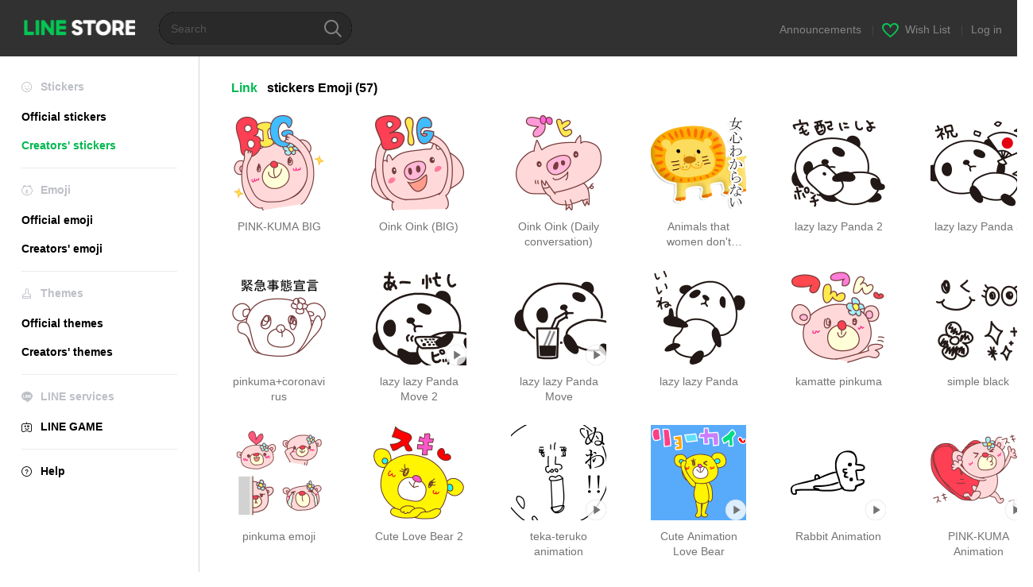

--- FILE ---
content_type: text/html;charset=UTF-8
request_url: https://store.line.me/stickershop/author/884
body_size: 6926
content:
<!DOCTYPE html>
<html lang="en" data-lang="en">
<head>
  
    
  <meta charset="UTF-8" />
  <meta name="viewport" content="width=device-width, user-scalable=yes, initial-scale=1" />
  <title>Link LINE stickers &amp; emoji | LINE STORE</title>
  <meta name="description" content="Check out stickers and emoji by &quot;Link&quot; on LINE&#39;s official online store!" />
  <meta name="format-detection" content="telephone=no" />

    
  <meta property="og:type" content="website"/>
  <meta property="og:title" content="Link LINE stickers &amp; emoji | LINE STORE" />
  <meta property="og:url" content="https://store.line.me/stickershop/author/884" />
  <meta property="og:description" content="Check out stickers and emoji by &quot;Link&quot; on LINE&#39;s official online store!" />
  <meta property="og:site_name" content="LINE STORE" />

  <meta property="og:locale" content="en_US" />
  <meta property="og:locale:alternative"
        content="id_ID" /><meta property="og:locale:alternative"
        content="th_TH" /><meta property="og:locale:alternative"
        content="en_PI" /><meta property="og:locale:alternative"
        content="ko_KR" /><meta property="og:locale:alternative"
        content="zh_HK" /><meta property="og:locale:alternative"
        content="en_UD" /><meta property="og:locale:alternative"
        content="pt_BR" /><meta property="og:locale:alternative"
        content="en_IN" /><meta property="og:locale:alternative"
        content="ja_JP" /><meta property="og:locale:alternative"
        content="ja_KS" /><meta property="og:locale:alternative"
        content="en_GB" /><meta property="og:locale:alternative"
        content="zh_MO" /><meta property="og:locale:alternative"
        content="zh_TW" /><meta property="og:locale:alternative"
        content="en_US" />
  
    
      <meta property="og:image" content="https://stickershop.line-scdn.net/stickershop/v1/product/14823208/LINEStorePC/main.png?v=1" />
      <meta name="twitter:image" content="https://stickershop.line-scdn.net/stickershop/v1/product/14823208/LINEStorePC/main.png?v=1" />
      <meta property="og:image:width" content="230" />
      <meta property="og:image:height" content="230" />
    
    
    
  
  <meta name="twitter:title" content="Link LINE stickers &amp; emoji | LINE STORE" />
  <meta name="twitter:description" content="Check out stickers and emoji by &quot;Link&quot; on LINE&#39;s official online store!" />
  <meta name="twitter:card" content="summary">

    
  <link rel="canonical" href="https://store.line.me/stickershop/author/884/en">
  <link rel="alternate" hreflang="ja" href="https://store.line.me/stickershop/author/884/ja"/><link rel="alternate" hreflang="en" href="https://store.line.me/stickershop/author/884/en"/><link rel="alternate" hreflang="zh-Hant" href="https://store.line.me/stickershop/author/884/zh-Hant"/><link rel="alternate" hreflang="ko" href="https://store.line.me/stickershop/author/884/ko"/><link rel="alternate" hreflang="th" href="https://store.line.me/stickershop/author/884/th"/><link rel="alternate" hreflang="id" href="https://store.line.me/stickershop/author/884/id"/><link rel="alternate" hreflang="pt-BR" href="https://store.line.me/stickershop/author/884/pt-BR"/><link rel="alternate" hreflang="x-default" href="https://store.line.me/stickershop/author/884"/>

    
  
    <meta name="mobile-web-app-capable" content="yes" />
    <meta name="application-name" content="LINE STORE" />
    <meta name="apple-mobile-web-app-capable" content="yes" />
    <meta name="apple-mobile-web-app-status-bar-style" content="black" />
    <meta name="apple-mobile-web-app-title" content="LINE STORE" />
  

    
  <link rel="apple-touch-icon" sizes="228x228"
        href="https://scdn.line-apps.com/n/line_store_sp/img/apple_touch_icon_228_20160805.png" />
  <link rel="apple-touch-icon-precomposed"
        href="https://scdn.line-apps.com/n/line_store_sp/img/apple_touch_icon_144_20160805.png" />
  <link rel="icon" sizes="192x192" type="image/png"
        href="https://scdn.line-apps.com/n/line_store_sp/img/apple_touch_icon_192_20160805.png" />
  <link rel="shortcut icon" type="image/x-icon"
        href="https://scdn.line-apps.com/n/line_store_sp/img/favicon_20160805.ico" />

    
  <noscript>
    <div style="padding: 10px; text-align: center; background-color: #fffcca;">JavaScript is disabled
Please enable it in your browser settings</div>
  </noscript>

    





  
  
  
    
      
    
  

  <link href="https://static.line-scdn.net/laicon/edge/8.0/laicon.min.css" rel="stylesheet" crossorigin="anonymous" defer/>
  <link rel="stylesheet" crossorigin="anonymous" href="https://static.line-scdn.net/line_store/19b8c4ac38c/pc/css/line_store_pc.css"/>
  
  
    <link rel="stylesheet" crossorigin="anonymous" href="https://static.line-scdn.net/line_store/edge/store-vite/main.CawiWzHC.min.css" />
  
  

</head>
<body class="ExOsMac">
<div class="LyWrap">
  
  
  <div id="header-banner-root"></div>

  <header class="LyHead">
  <h1 class="MdGHD01Logo">
    <a href="/home/en">LINE STORE</a>
  </h1>
  
  <div class="MdGHD02Search" data-widget="SearchBox">
    <form method="GET" action="/search/en">
      <span class="MdIcoSearch01 FnSearchIcon" data-test="search-icon"></span>
      <span></span>
      <input class="FnSearchInput" data-test="search-field" type="text" name="q" placeholder="Search" value="" />
    </form>
  </div>
  <ul class="MdGHD03Util">
    <li class="mdGHD03Li">
      <a href="/notice/list/en">
        <span>Announcements</span>
      </a>
      <span class="mdGHD03Line">|</span>
    </li>
    <li class="mdGHD03Li" data-test="wishlist-btn">
      <a href="/wishlist/en"><span class="MdIcoWishlist01"></span><span>Wish List</span></a>
      <span class="mdGHD03Line">|</span>
    </li>
    
    
    <li class="mdGHD03Li" data-test="login-btn"><a href="/login/en?url=%2Fstickershop%2Fauthor%2F884" rel="nofollow">Log in</a></li>
  </ul>
</header>
  
  
  <div class="LyContents MdCF">
    
    
      <div class="LySub">
  <nav class="MdSB06Nav" role="navigation">
    
    <ul>
      <li class="title flexVerticalCenter">
        <i class="lar la-smile"></i>
        <span>Stickers</span>
      </li>
      
      
        
        
      
        <li data-test="stickershop-side-menu-item">
          <a href="/stickershop/home/general/en"
             data-event-category="common"
             data-event-action="click_menu_sticker_pc">Official stickers</a>
        </li>
        
      
        
        <li data-test="creators-stickershop-side-menu-item" class="ExSelected">
          <a href="/stickershop/home/user/en"
             data-event-category="common"
             data-event-action="click_menu_cm-sticker_pc">Creators&#39; stickers</a>
        </li>
      
        
        
      
        
        
      
        
        
      
        
        
      
        
        
      
    </ul>
    <hr>
    <ul>
      <li class="title flexVerticalCenter">
        <i class="labr la-line-friends"></i>
        <span>Emoji</span>
      </li>
      
        
        
      
        
        
      
        
        
      
        <li data-test="emojishop-side-menu-item">
          <a href="/emojishop/home/general/en"
             data-event-category="common"
             data-event-action="click_menu_emoji_pc">Official emoji</a>
        </li>
        
      
        
        <li data-test="creators-emojishop-side-menu-item">
          <a href="/emojishop/home/creators/en"
             data-event-category="common"
             data-event-action="click_menu_cs-emoji_pc">Creators&#39; emoji</a>
        </li>
      
        
        
      
        
        
      
        
        
      
    </ul>
    <hr>
    <ul>
      <li class="title flexVerticalCenter">
        <i class="lar la-brush"></i> <span>Themes</span>
      </li>
      
        
        
      
        
        
      
        
        
      
        
        
      
        
        
      
        <li data-test="themeshop-side-menu-item">
          <a href="/themeshop/home/en"
             data-event-category="common"
             data-event-action="click_menu_theme_pc">Official themes</a>
        </li>
        
      
        
        <li data-test="creators-themeshop-side-menu-item">
          <a href="/themeshop/home/creators/en"
             data-event-category="common"
             data-event-action="click_menu_cs-theme_pc">Creators&#39; themes</a>
        </li>
      
        
        
      
    </ul>
    <hr>
    <ul data-test="side-menu">
      <li class="title flexVerticalCenter">
        <i class="labr la-line-messenger-alt"></i>
        <span>LINE services</span>
      </li>
      
        
        
        
        
        
        
        
      
        
        
        
        
        
        
        
      
        
        
        
        
        
        
        
      
        
        
        
        
        
        
        
      
        
        
        
        
        
        
        
      
        
        
        
        
        
        
        
      
        
        
        
        
        
        
        
      
        
        
        <li data-test="gameshop-side-menu-item">
          <a class="flexVerticalCenter" href="/game/en">
            <i class="labr la-line-faceplay"></i>
            <span data-event-category="common"
                  data-event-action="click_menu_game_pc">LINE GAME</span>
          </a>
        </li>
        
        
        
        
      
    </ul>
    <hr>
    <ul>
      <li>
        <a class="flexVerticalCenter" href="https://help.line.me/webstore/web?lang=en">
          <i class="lar la-question-circle"></i>
          <span>Help</span>
        </a>
      </li>
    </ul>
  </nav>
  
</div>
    
    
    
    <div class="LyMain" role="main">
      
  
    
      
    
  

      
      <section class="MdBox01">
        <div class="MdHead02">
          <h2 class="MdTtl02">
            <em class="MdColor01" data-test="author-name">Link</em>
            <span>stickers</span>
            <span>Emoji</span>
            <span>(57)</span>
          </h2>
        </div>
        <div class="MdCMN02List">
          
  <ul class="mdCMN02Ul">
    <li class="mdCMN02Li" data-test="author-item">
      <a href="/stickershop/product/14823208/en">
        <div class="MdCMN05Item mdCMN05Sticker">
          
  
  

          <div class="mdCMN05Img">
            
  
  <img height="120"
       width="120"
       alt="PINK-KUMA BIG"
       src="https://stickershop.line-scdn.net/stickershop/v1/product/14823208/LINEStorePC/main.png?v=1" />


            
  
    
    
    
    
    
    
    
    
    
  

          </div>
          <p class="mdCMN05Ttl" data-test="item-name">PINK-KUMA BIG</p>
          
        </div>
        
      </a>
    </li>
    <li class="mdCMN02Li" data-test="author-item">
      <a href="/stickershop/product/14733577/en">
        <div class="MdCMN05Item mdCMN05Sticker">
          
  
  

          <div class="mdCMN05Img">
            
  
  <img height="120"
       width="120"
       alt="Oink Oink (BIG)"
       src="https://stickershop.line-scdn.net/stickershop/v1/product/14733577/LINEStorePC/main.png?v=1" />


            
  
    
    
    
    
    
    
    
    
    
  

          </div>
          <p class="mdCMN05Ttl" data-test="item-name">Oink Oink (BIG)</p>
          
        </div>
        
      </a>
    </li>
    <li class="mdCMN02Li" data-test="author-item">
      <a href="/stickershop/product/14726842/en">
        <div class="MdCMN05Item mdCMN05Sticker">
          
  
  

          <div class="mdCMN05Img">
            
  
  <img height="120"
       width="120"
       alt="Oink Oink (Daily conversation)"
       src="https://stickershop.line-scdn.net/stickershop/v1/product/14726842/LINEStorePC/main.png?v=1" />


            
  
    
    
    
    
    
    
    
    
    
  

          </div>
          <p class="mdCMN05Ttl" data-test="item-name">Oink Oink (Daily conversation)</p>
          
        </div>
        
      </a>
    </li>
    <li class="mdCMN02Li" data-test="author-item">
      <a href="/stickershop/product/12025435/en">
        <div class="MdCMN05Item mdCMN05Sticker">
          
  
  

          <div class="mdCMN05Img">
            
  
  <img height="120"
       width="120"
       alt="Animals that women don&#39;t understand"
       src="https://stickershop.line-scdn.net/stickershop/v1/product/12025435/LINEStorePC/main.png?v=1" />


            
  
    
    
    
    
    
    
    
    
    
  

          </div>
          <p class="mdCMN05Ttl" data-test="item-name">Animals that women don&#39;t understand</p>
          
        </div>
        
      </a>
    </li>
    <li class="mdCMN02Li" data-test="author-item">
      <a href="/stickershop/product/11910153/en">
        <div class="MdCMN05Item mdCMN05Sticker">
          
  
  

          <div class="mdCMN05Img">
            
  
  <img height="120"
       width="120"
       alt="lazy lazy Panda 2"
       src="https://stickershop.line-scdn.net/stickershop/v1/product/11910153/LINEStorePC/main.png?v=1" />


            
  
    
    
    
    
    
    
    
    
    
  

          </div>
          <p class="mdCMN05Ttl" data-test="item-name">lazy lazy Panda 2</p>
          
        </div>
        
      </a>
    </li>
    <li class="mdCMN02Li" data-test="author-item">
      <a href="/stickershop/product/11635776/en">
        <div class="MdCMN05Item mdCMN05Sticker">
          
  
  

          <div class="mdCMN05Img">
            
  
  <img height="120"
       width="120"
       alt="lazy lazy Panda 3"
       src="https://stickershop.line-scdn.net/stickershop/v1/product/11635776/LINEStorePC/main.png?v=1" />


            
  
    
    
    
    
    
    
    
    
    
  

          </div>
          <p class="mdCMN05Ttl" data-test="item-name">lazy lazy Panda 3</p>
          
        </div>
        
      </a>
    </li>
    <li class="mdCMN02Li" data-test="author-item">
      <a href="/stickershop/product/11370045/en">
        <div class="MdCMN05Item mdCMN05Sticker">
          
  
  

          <div class="mdCMN05Img">
            
  
  <img height="120"
       width="120"
       alt="pinkuma+coronavirus"
       src="https://stickershop.line-scdn.net/stickershop/v1/product/11370045/LINEStorePC/main.png?v=1" />


            
  
    
    
    
    
    
    
    
    
    
  

          </div>
          <p class="mdCMN05Ttl" data-test="item-name">pinkuma+coronavirus</p>
          
        </div>
        
      </a>
    </li>
    <li class="mdCMN02Li" data-test="author-item">
      <a href="/stickershop/product/10309260/en">
        <div class="MdCMN05Item mdCMN05Sticker">
          
  
  

          <div class="mdCMN05Img">
            
  
  <img height="120"
       width="120"
       alt="lazy lazy Panda Move 2"
       src="https://stickershop.line-scdn.net/stickershop/v1/product/10309260/LINEStorePC/main.png?v=1" />


            
  
    <span class="MdIcoPlay_m" data-test="animation-sticker-icon">Animation only icon</span>
    
    
    
    
    
    
    
    
  

          </div>
          <p class="mdCMN05Ttl" data-test="item-name">lazy lazy Panda Move 2</p>
          
        </div>
        
      </a>
    </li>
    <li class="mdCMN02Li" data-test="author-item">
      <a href="/stickershop/product/10029912/en">
        <div class="MdCMN05Item mdCMN05Sticker">
          
  
  

          <div class="mdCMN05Img">
            
  
  <img height="120"
       width="120"
       alt="lazy lazy Panda Move"
       src="https://stickershop.line-scdn.net/stickershop/v1/product/10029912/LINEStorePC/main.png?v=1" />


            
  
    <span class="MdIcoPlay_m" data-test="animation-sticker-icon">Animation only icon</span>
    
    
    
    
    
    
    
    
  

          </div>
          <p class="mdCMN05Ttl" data-test="item-name">lazy lazy Panda Move</p>
          
        </div>
        
      </a>
    </li>
    <li class="mdCMN02Li" data-test="author-item">
      <a href="/stickershop/product/7788011/en">
        <div class="MdCMN05Item mdCMN05Sticker">
          
  
  

          <div class="mdCMN05Img">
            
  
  <img height="120"
       width="120"
       alt="lazy lazy Panda"
       src="https://stickershop.line-scdn.net/stickershop/v1/product/7788011/LINEStorePC/main.png?v=1" />


            
  
    
    
    
    
    
    
    
    
    
  

          </div>
          <p class="mdCMN05Ttl" data-test="item-name">lazy lazy Panda</p>
          
        </div>
        
      </a>
    </li>
    <li class="mdCMN02Li" data-test="author-item">
      <a href="/stickershop/product/6961232/en">
        <div class="MdCMN05Item mdCMN05Sticker">
          
  
  

          <div class="mdCMN05Img">
            
  
  <img height="120"
       width="120"
       alt="kamatte pinkuma"
       src="https://stickershop.line-scdn.net/stickershop/v1/product/6961232/LINEStorePC/main.png?v=1" />


            
  
    
    
    
    
    
    
    
    
    
  

          </div>
          <p class="mdCMN05Ttl" data-test="item-name">kamatte pinkuma</p>
          
        </div>
        
      </a>
    </li>
    <li class="mdCMN02Li" data-test="author-item">
      <a href="/emojishop/product/5c1459ac031a670084d9195d/en">
        
        <div class="MdCMN05Item mdCMN05Sticon">
          
  
  

          <div class="mdCMN05Img">
            
  
  <img height="120"
       width="120"
       alt="simple black"
       src="https://stickershop.line-scdn.net/sticonshop/v1/product/5c1459ac031a670084d9195d/iPhone/main.png?v=2" />


            
              
  
    
  

            
          </div>
          <p class="mdCMN05Ttl" data-test="item-name">simple black</p>
          
        </div>
      </a>
    </li>
    <li class="mdCMN02Li" data-test="author-item">
      <a href="/emojishop/product/5c0b2353031a6707e8482bf4/en">
        
        <div class="MdCMN05Item mdCMN05Sticon">
          
  
  

          <div class="mdCMN05Img">
            
  
  <img height="120"
       width="120"
       alt="pinkuma emoji"
       src="https://stickershop.line-scdn.net/sticonshop/v1/product/5c0b2353031a6707e8482bf4/iPhone/main.png?v=2" />


            
              
  
    
  

            
          </div>
          <p class="mdCMN05Ttl" data-test="item-name">pinkuma emoji</p>
          
        </div>
      </a>
    </li>
    <li class="mdCMN02Li" data-test="author-item">
      <a href="/stickershop/product/1963652/en">
        <div class="MdCMN05Item mdCMN05Sticker">
          
  
  

          <div class="mdCMN05Img">
            
  
  <img height="120"
       width="120"
       alt="Cute Love Bear 2"
       src="https://stickershop.line-scdn.net/stickershop/v1/product/1963652/LINEStorePC/main.png?v=1" />


            
  
    
    
    
    
    
    
    
    
    
  

          </div>
          <p class="mdCMN05Ttl" data-test="item-name">Cute Love Bear 2</p>
          
        </div>
        
      </a>
    </li>
    <li class="mdCMN02Li" data-test="author-item">
      <a href="/stickershop/product/1397906/en">
        <div class="MdCMN05Item mdCMN05Sticker">
          
  
  

          <div class="mdCMN05Img">
            
  
  <img height="120"
       width="120"
       alt="teka-teruko animation"
       src="https://stickershop.line-scdn.net/stickershop/v1/product/1397906/LINEStorePC/main.png?v=1" />


            
  
    <span class="MdIcoPlay_m" data-test="animation-sticker-icon">Animation only icon</span>
    
    
    
    
    
    
    
    
  

          </div>
          <p class="mdCMN05Ttl" data-test="item-name">teka-teruko animation</p>
          
        </div>
        
      </a>
    </li>
    <li class="mdCMN02Li" data-test="author-item">
      <a href="/stickershop/product/1341298/en">
        <div class="MdCMN05Item mdCMN05Sticker">
          
  
  

          <div class="mdCMN05Img">
            
  
  <img height="120"
       width="120"
       alt="Cute Animation Love Bear"
       src="https://stickershop.line-scdn.net/stickershop/v1/product/1341298/LINEStorePC/main.png?v=1" />


            
  
    <span class="MdIcoPlay_m" data-test="animation-sticker-icon">Animation only icon</span>
    
    
    
    
    
    
    
    
  

          </div>
          <p class="mdCMN05Ttl" data-test="item-name">Cute Animation Love Bear</p>
          
        </div>
        
      </a>
    </li>
    <li class="mdCMN02Li" data-test="author-item">
      <a href="/stickershop/product/1308835/en">
        <div class="MdCMN05Item mdCMN05Sticker">
          
  
  

          <div class="mdCMN05Img">
            
  
  <img height="120"
       width="120"
       alt="Rabbit Animation"
       src="https://stickershop.line-scdn.net/stickershop/v1/product/1308835/LINEStorePC/main.png?v=1" />


            
  
    <span class="MdIcoPlay_m" data-test="animation-sticker-icon">Animation only icon</span>
    
    
    
    
    
    
    
    
  

          </div>
          <p class="mdCMN05Ttl" data-test="item-name">Rabbit Animation</p>
          
        </div>
        
      </a>
    </li>
    <li class="mdCMN02Li" data-test="author-item">
      <a href="/stickershop/product/1299958/en">
        <div class="MdCMN05Item mdCMN05Sticker">
          
  
  

          <div class="mdCMN05Img">
            
  
  <img height="120"
       width="120"
       alt="PINK-KUMA Animation"
       src="https://stickershop.line-scdn.net/stickershop/v1/product/1299958/LINEStorePC/main.png?v=1" />


            
  
    <span class="MdIcoPlay_m" data-test="animation-sticker-icon">Animation only icon</span>
    
    
    
    
    
    
    
    
  

          </div>
          <p class="mdCMN05Ttl" data-test="item-name">PINK-KUMA Animation</p>
          
        </div>
        
      </a>
    </li>
    <li class="mdCMN02Li" data-test="author-item">
      <a href="/stickershop/product/1288864/en">
        <div class="MdCMN05Item mdCMN05Sticker">
          
  
  

          <div class="mdCMN05Img">
            
  
  <img height="120"
       width="120"
       alt="PINK-KUMA SUMMER"
       src="https://stickershop.line-scdn.net/stickershop/v1/product/1288864/LINEStorePC/main.png?v=3" />


            
  
    
    
    
    
    
    
    
    
    
  

          </div>
          <p class="mdCMN05Ttl" data-test="item-name">PINK-KUMA SUMMER</p>
          
        </div>
        
      </a>
    </li>
    <li class="mdCMN02Li" data-test="author-item">
      <a href="/stickershop/product/1276097/en">
        <div class="MdCMN05Item mdCMN05Sticker">
          
  
  

          <div class="mdCMN05Img">
            
  
  <img height="120"
       width="120"
       alt="PINK-KUMA  Honorific"
       src="https://stickershop.line-scdn.net/stickershop/v1/product/1276097/LINEStorePC/main.png?v=1" />


            
  
    
    
    
    
    
    
    
    
    
  

          </div>
          <p class="mdCMN05Ttl" data-test="item-name">PINK-KUMA  Honorific</p>
          
        </div>
        
      </a>
    </li>
    <li class="mdCMN02Li" data-test="author-item">
      <a href="/stickershop/product/1269829/en">
        <div class="MdCMN05Item mdCMN05Sticker">
          
  
  

          <div class="mdCMN05Img">
            
  
  <img height="120"
       width="120"
       alt="Lord of Hiroshima 2"
       src="https://stickershop.line-scdn.net/stickershop/v1/product/1269829/LINEStorePC/main.png?v=1" />


            
  
    
    
    
    
    
    
    
    
    
  

          </div>
          <p class="mdCMN05Ttl" data-test="item-name">Lord of Hiroshima 2</p>
          
        </div>
        
      </a>
    </li>
    <li class="mdCMN02Li" data-test="author-item">
      <a href="/stickershop/product/1268517/en">
        <div class="MdCMN05Item mdCMN05Sticker">
          
  
  

          <div class="mdCMN05Img">
            
  
  <img height="120"
       width="120"
       alt="Lord of Hiroshima"
       src="https://stickershop.line-scdn.net/stickershop/v1/product/1268517/LINEStorePC/main.png?v=1" />


            
  
    
    
    
    
    
    
    
    
    
  

          </div>
          <p class="mdCMN05Ttl" data-test="item-name">Lord of Hiroshima</p>
          
        </div>
        
      </a>
    </li>
    <li class="mdCMN02Li" data-test="author-item">
      <a href="/stickershop/product/1264946/en">
        <div class="MdCMN05Item mdCMN05Sticker">
          
  
  

          <div class="mdCMN05Img">
            
  
  <img height="120"
       width="120"
       alt="Balloon Love Bear 2"
       src="https://stickershop.line-scdn.net/stickershop/v1/product/1264946/LINEStorePC/main.png?v=3" />


            
  
    
    
    
    
    
    
    
    
    
  

          </div>
          <p class="mdCMN05Ttl" data-test="item-name">Balloon Love Bear 2</p>
          
        </div>
        
      </a>
    </li>
    <li class="mdCMN02Li" data-test="author-item">
      <a href="/stickershop/product/1258042/en">
        <div class="MdCMN05Item mdCMN05Sticker">
          
  
  

          <div class="mdCMN05Img">
            
  
  <img height="120"
       width="120"
       alt="Balloon Love Bear"
       src="https://stickershop.line-scdn.net/stickershop/v1/product/1258042/LINEStorePC/main.png?v=3" />


            
  
    
    
    
    
    
    
    
    
    
  

          </div>
          <p class="mdCMN05Ttl" data-test="item-name">Balloon Love Bear</p>
          
        </div>
        
      </a>
    </li>
    <li class="mdCMN02Li" data-test="author-item">
      <a href="/stickershop/product/1237151/en">
        <div class="MdCMN05Item mdCMN05Sticker">
          
  
  

          <div class="mdCMN05Img">
            
  
  <img height="120"
       width="120"
       alt="PINK-KUMA (Spring)"
       src="https://stickershop.line-scdn.net/stickershop/v1/product/1237151/LINEStorePC/main.png?v=1" />


            
  
    
    
    
    
    
    
    
    
    
  

          </div>
          <p class="mdCMN05Ttl" data-test="item-name">PINK-KUMA (Spring)</p>
          
        </div>
        
      </a>
    </li>
    <li class="mdCMN02Li" data-test="author-item">
      <a href="/stickershop/product/1244701/en">
        <div class="MdCMN05Item mdCMN05Sticker">
          
  
  

          <div class="mdCMN05Img">
            
  
  <img height="120"
       width="120"
       alt="Message &amp; Smile"
       src="https://stickershop.line-scdn.net/stickershop/v1/product/1244701/LINEStorePC/main.png?v=1" />


            
  
    
    
    
    
    
    
    
    
    
  

          </div>
          <p class="mdCMN05Ttl" data-test="item-name">Message &amp; Smile</p>
          
        </div>
        
      </a>
    </li>
    <li class="mdCMN02Li" data-test="author-item">
      <a href="/stickershop/product/1229397/en">
        <div class="MdCMN05Item mdCMN05Sticker">
          
  
  

          <div class="mdCMN05Img">
            
  
  <img height="120"
       width="120"
       alt="Convenient Boy"
       src="https://stickershop.line-scdn.net/stickershop/v1/product/1229397/LINEStorePC/main.png?v=1" />


            
  
    
    
    
    
    
    
    
    
    
  

          </div>
          <p class="mdCMN05Ttl" data-test="item-name">Convenient Boy</p>
          
        </div>
        
      </a>
    </li>
    <li class="mdCMN02Li" data-test="author-item">
      <a href="/stickershop/product/1207890/en">
        <div class="MdCMN05Item mdCMN05Sticker">
          
  
  

          <div class="mdCMN05Img">
            
  
  <img height="120"
       width="120"
       alt="Oink Oink (For the reply of photos)"
       src="https://stickershop.line-scdn.net/stickershop/v1/product/1207890/LINEStorePC/main.png?v=1" />


            
  
    
    
    
    
    
    
    
    
    
  

          </div>
          <p class="mdCMN05Ttl" data-test="item-name">Oink Oink (For the reply of photos)</p>
          
        </div>
        
      </a>
    </li>
    <li class="mdCMN02Li" data-test="author-item">
      <a href="/stickershop/product/1204065/en">
        <div class="MdCMN05Item mdCMN05Sticker">
          
  
  

          <div class="mdCMN05Img">
            
  
  <img height="120"
       width="120"
       alt="PINK-KUMA (Fall &amp; Winter)"
       src="https://stickershop.line-scdn.net/stickershop/v1/product/1204065/LINEStorePC/main.png?v=1" />


            
  
    
    
    
    
    
    
    
    
    
  

          </div>
          <p class="mdCMN05Ttl" data-test="item-name">PINK-KUMA (Fall &amp; Winter)</p>
          
        </div>
        
      </a>
    </li>
    <li class="mdCMN02Li" data-test="author-item">
      <a href="/stickershop/product/1197592/en">
        <div class="MdCMN05Item mdCMN05Sticker">
          
  
  

          <div class="mdCMN05Img">
            
  
  <img height="120"
       width="120"
       alt="Cute Love Bear"
       src="https://stickershop.line-scdn.net/stickershop/v1/product/1197592/LINEStorePC/main.png?v=1" />


            
  
    
    
    
    
    
    
    
    
    
  

          </div>
          <p class="mdCMN05Ttl" data-test="item-name">Cute Love Bear</p>
          
        </div>
        
      </a>
    </li>
    <li class="mdCMN02Li" data-test="author-item">
      <a href="/stickershop/product/1140039/en">
        <div class="MdCMN05Item mdCMN05Sticker">
          
  
  

          <div class="mdCMN05Img">
            
  
  <img height="120"
       width="120"
       alt="Love Rabbit (Fall &amp; Winter)"
       src="https://stickershop.line-scdn.net/stickershop/v1/product/1140039/LINEStorePC/main.png?v=1" />


            
  
    
    
    
    
    
    
    
    
    
  

          </div>
          <p class="mdCMN05Ttl" data-test="item-name">Love Rabbit (Fall &amp; Winter)</p>
          
        </div>
        
      </a>
    </li>
    <li class="mdCMN02Li" data-test="author-item">
      <a href="/stickershop/product/1178154/en">
        <div class="MdCMN05Item mdCMN05Sticker">
          
  
  

          <div class="mdCMN05Img">
            
  
  <img height="120"
       width="120"
       alt="White bear medicine"
       src="https://stickershop.line-scdn.net/stickershop/v1/product/1178154/LINEStorePC/main.png?v=1" />


            
  
    
    
    
    
    
    
    
    
    
  

          </div>
          <p class="mdCMN05Ttl" data-test="item-name">White bear medicine</p>
          
        </div>
        
      </a>
    </li>
    <li class="mdCMN02Li" data-test="author-item">
      <a href="/stickershop/product/1110387/en">
        <div class="MdCMN05Item mdCMN05Sticker">
          
  
  

          <div class="mdCMN05Img">
            
  
  <img height="120"
       width="120"
       alt="Love Rabbit (summer)"
       src="https://stickershop.line-scdn.net/stickershop/v1/product/1110387/LINEStorePC/main.png?v=1" />


            
  
    
    
    
    
    
    
    
    
    
  

          </div>
          <p class="mdCMN05Ttl" data-test="item-name">Love Rabbit (summer)</p>
          
        </div>
        
      </a>
    </li>
    <li class="mdCMN02Li" data-test="author-item">
      <a href="/stickershop/product/1149355/en">
        <div class="MdCMN05Item mdCMN05Sticker">
          
  
  

          <div class="mdCMN05Img">
            
  
  <img height="120"
       width="120"
       alt="Conversation in Tennis"
       src="https://stickershop.line-scdn.net/stickershop/v1/product/1149355/LINEStorePC/main.png?v=1" />


            
  
    
    
    
    
    
    
    
    
    
  

          </div>
          <p class="mdCMN05Ttl" data-test="item-name">Conversation in Tennis</p>
          
        </div>
        
      </a>
    </li>
    <li class="mdCMN02Li" data-test="author-item">
      <a href="/stickershop/product/1143265/en">
        <div class="MdCMN05Item mdCMN05Sticker">
          
  
  

          <div class="mdCMN05Img">
            
  
  <img height="120"
       width="120"
       alt="Hiroshima PINK-KUMA"
       src="https://stickershop.line-scdn.net/stickershop/v1/product/1143265/LINEStorePC/main.png?v=1" />


            
  
    
    
    
    
    
    
    
    
    
  

          </div>
          <p class="mdCMN05Ttl" data-test="item-name">Hiroshima PINK-KUMA</p>
          
        </div>
        
      </a>
    </li>
    <li class="mdCMN02Li" data-test="author-item">
      <a href="/stickershop/product/1108321/en">
        <div class="MdCMN05Item mdCMN05Sticker">
          
  
  

          <div class="mdCMN05Img">
            
  
  <img height="120"
       width="120"
       alt="Simple Face Friendly"
       src="https://stickershop.line-scdn.net/stickershop/v1/product/1108321/LINEStorePC/main.png?v=1" />


            
  
    
    
    
    
    
    
    
    
    
  

          </div>
          <p class="mdCMN05Ttl" data-test="item-name">Simple Face Friendly</p>
          
        </div>
        
      </a>
    </li>
  </ul>

        </div>
        
  <nav class="MdCMN14Pagination">
     
      
     <strong class="ExSelected">1</strong>
      
    <a href="?page=2">2</a> 
      
    <a class="mdCMN14Next"
       href="?page=2"
       data-test="next-btn">Next</a> 
  </nav>

        <div class="MdCMN22Share">
  <ul class="mdCMN22ShareUl">
    <li class="mdCMN22ShareLi">
      <a href="javascript:;"
         data-test="line-btn"
         data-widget="ShareButton"
         data-type="line_timeline"
         title="LINE" data-share-text="Link LINE stickers &amp; emoji | LINE STORE" data-share-url="https://store.line.me/stickershop/author/884">
        <span class="mdCMN22ShareLINE">LINE Share</span>
      </a>
    </li>
    <li class="mdCMN22ShareLi">
      <a href="javascript:;"
         data-test="twitter-btn"
         data-widget="ShareButton"
         data-type="tw"
         title="X (Twitter)" data-share-text="Link LINE stickers &amp; emoji | LINE STORE" data-share-url="https://store.line.me/stickershop/author/884">
        <span class="mdCMN22ShareTW">X (Twitter) Share</span>
      </a>
    </li>
    <li class="mdCMN22ShareLi">
      <a href="javascript:;"
         data-test="facebook-btn"
         data-widget="ShareButton"
         data-type="fb"
         title="Facebook" data-share-text="Link LINE stickers &amp; emoji | LINE STORE" data-share-url="https://store.line.me/stickershop/author/884">
        <span class="mdCMN22ShareFB">Facebook Share</span>
      </a>
    </li>
  </ul>
  <!--/MdCMN22Share-->
</div>
      </section>
    
      
        
  
    
      
    
  

      
      
    </div>
    
  </div>
  
  
  
  <footer class="LyFoot" role="contentinfo" data-test="foot-menu">

      
    
    
    <!-- For TW -->
    

    
    
    <div class="lyFootInner">
      <h1 class="MdHide">LY Corporation Link</h1>
      <div class="MdGFT02Link">
        <ul class="mdGFT02Ul" data-test="other-country-foot-menu-ul">
          <li><a href="/terms/en">Terms and Conditions of Use</a></li>
          <li><a href="https://terms.line.me/line_rules?lang=en"
                 target="_blank">Privacy Policy</a>
          </li>
          
          
          
          
        </ul>
      </div>
      <p class="MdGFT01Copy" data-test="company-name">
        <small>©&#160;<b>LY Corporation</b></small>
      </p>
    </div>
      

    <div class="MdGFT03Lang">
      <div class="mdGFT03NewSelect01" data-widget="Select" data-form=".FnLanguageSelectForm">
        <div class="mdGFT03Label"><span class="mdGFT03LabelTxt" data-test="set-language-txt"></span></div>
        <ul class="mdGFT03Ul MdHide" style="top: -202px">
          <li class="mdGFT03Li" data-action="/setLanguage/ja">
            <a class="mdGFT03Txt">日本語</a>
          </li>
          <li class="mdGFT03Li" data-action="/setLanguage/en"
              data-selected="true">
            <a class="mdGFT03Txt">English</a>
          </li>
          <li class="mdGFT03Li" data-action="/setLanguage/zh-Hant">
            <a class="mdGFT03Txt">中文(繁體)</a>
          </li>
          <li class="mdGFT03Li" data-action="/setLanguage/ko">
            <a class="mdGFT03Txt">한국어</a>
          </li>
          <li class="mdGFT03Li" data-action="/setLanguage/th">
            <a class="mdGFT03Txt">ภาษาไทย</a>
          </li>
          <li class="mdGFT03Li" data-action="/setLanguage/id">
            <a class="mdGFT03Txt">Bahasa Indonesia</a>
          </li>
          <li class="mdGFT03Li" data-action="/setLanguage/pt-BR">
            <a class="mdGFT03Txt">Português brasileiro</a>
          </li>
        </ul>
        <form class="FnLanguageSelectForm" method="POST"
              action="/setLanguage/en"><input type="hidden" name="_csrf" value="118ca1e0-276f-4507-af2f-40861dd75fae"/>
          <input type="hidden" class="FnUrl" name="url" value="/stickershop/author/884/en" />
        </form>
      </div>
    </div>

  </footer>

  
  <!-- friend item templates -->
  <script type="text/template" class="FnPresentFriendTemplate">
    <tr>
      <td class="mdLYR08TdImg">
        <div class="mdLYR08Img"><img src="{{imageUrl}}" /></div>
      </td>
      <td class="mdLYR08TdTxt">
        <div class="mdLYR08Txt">{{name}}</div>
      </td>
      <td class="mdLYR08TdBtn"><a class="MdBtn05 FnFrindSelectBtn" href="javascript:;"><span
        class="mdBtn05Inner"><span
        class="mdBtn05Txt">Select</span></span></a></td>
    </tr>
  </script>

  <!-- templates for radio buttons -->
  <script type="text/template" class="FnCallPlanRadioTemplate">
    <li class="mdCMN17Li">
      <label>
        <div class="MdIcoRadio01 {{selectedClass}}">
          <span class="mdIcoRadio01Ico"></span>
          <input name="type" value="{{id}}" type="radio" data-price="{{displayPrice}}" data-product-id="{{id}}"
                 data-item-type="{{type}}" />
        </div>
        <p class="mdCMN17LiTxt">{{name}}</p>
      </label>
    </li>
  </script>
  


  
</div>

<div>
</div>

  
    <div class="MdOverlay FnOverlay" style="display:none;"></div>
  


  



<script type="text/javascript">
  //<![CDATA[
  //
  var OPTIONS = {
    config: {
      debug: false,
      pageType: "",
      staticUrl: "https:\/\/scdn.line-apps.com\/n\/"
    },
    // define messages only used in JS
    messages: {}
  };

  //
  //]]>
</script>

  <script>/*<![CDATA[*/
  (function (w, d, s, l, i) {
    w[l] = w[l] || [];
    w[l].push({'gtm.start': new Date().getTime(), event: 'gtm.js'});
    var f = d.getElementsByTagName(s)[0], j = d.createElement(s), dl = l != 'dataLayer' ? '&l=' + l : '';
    j.async = true;
    j.src = '//www.googletagmanager.com/gtm.js?id=' + i + dl;
    f.parentNode.insertBefore(j, f);
  })(window, document, 'script', 'dataLayer', 'GTM-TVHZDL');
  /*]]>*/</script>
  <script>
    OPTIONS.config.env = {
      phase: "release",
      storeDomain: "store.line.me",
      billingDomain: "store-bill.line.me",
      lineScheme: "line"
    };
    OPTIONS.config.assetsUrl = "https:\/\/static.line-scdn.net\/line_store\/";
    OPTIONS.config.tagNo = "19b8c4ac38c";

    OPTIONS.config.oa = {"friendShip":"UNSPECIFIED","searchId":""};

    OPTIONS.config.userStateModel = {
      isLoggedIn: false,
      country: "US",
      language: "ENGLISH",
      languageId: "en",
      viewType: "PC",
      isSmartphone: false,
      isIOS: false,
      hasCollapsedUserDisclaimer: false,
      isPremiumUser: false
    };

    

    

    dataLayer.push({
      'user': {
        isLoggedIn: false,
        viewType: "PC",
        displayLanguage: "ENGLISH",
        country: "US",
        currencyType: "USD",
        deviceModel: {
          applicationType: "ANONYMOUS",
          applicationVersion: "ANONYMOUS"
        },
      }
    });

    dataLayer.push({
      salesInformation: {
        priceTier: "",
        isCreators: true
      },
    });
  </script>
  


  
  <script>
    function redirectErrorPage(resourceName) {
      // Do not redirect when store is in maintenance mode, since the js file is not available and will redirect
      // to the error page recursively.
      if (!location.href.includes("load_script_failed") && !location.href.includes("inMaintenance")) {
        const errorPageUrl = "\/error\/load_script_failed\/en";
        location.href = errorPageUrl + "?resourceName=" + resourceName;
      }
    }
  </script>

  
  <script src="https://static.line-scdn.net/line_store/19b8c4ac38c/pc/js/lc.line.store.pc.main.js" crossorigin="anonymous" onerror="redirectErrorPage('pcScript')"></script>
  
  <script>
    window.popups = [];
  </script>

  
  <script>
    window.headerBanners = [];
  </script>

  
  
  <script>
    window.experimentParams = {"enableStoreThreeMonthsPremiumCampaign":false,"enableStoreCollectionFeatureRenewal":false,"storeTopSearchKeywordEnabled":false};
  </script>

  
  

  
    <script src="/api/v2/resource/messages.js/en?lang=en&amp;hash=0e81ed4091f8010d36202aafedb2d59898f63934"
            onerror="redirectErrorPage('messageV2')"></script>
  
  
  
    <script src="https://static.line-scdn.net/line_store/edge/store-vite/main.qrSnYGlc.min.js" type="module" crossorigin="anonymous" onerror="redirectErrorPage('spaViteScript')"></script>

    
      <script src="https://static.line-scdn.net/line_store/edge/store-vite/main-legacy.5Q1HJSuo.min.js" nomodule crossorigin="anonymous" onerror="redirectErrorPage('spaViteScriptLegacy')"></script>
    
  
  



</body>
</html>
